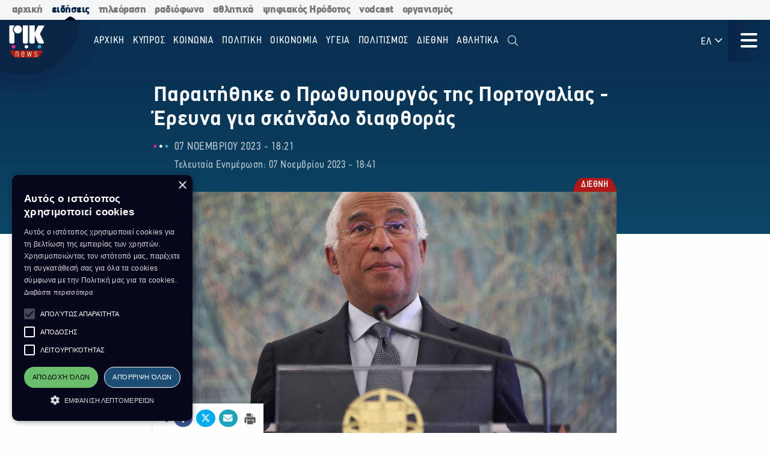

--- FILE ---
content_type: text/html; charset=utf-8
request_url: https://news.rik.cy/article/2023/11/7/paraitetheke-o-prothupourgos-tes-portogalias-ereuna-gia-skandalo-diaphthoras/
body_size: 16009
content:
<!doctype html>

<html class="no-js" lang="en">

<head>
    <meta charset="utf-8" />
    <meta content="IE=edge,chrome=1" http-equiv="X-UA-Compatible" />
    <meta content="width=device-width, initial-scale=1.0" name="viewport">
    
    
    
<!-- Place this data between the <head> tags of your website -->
<meta name="description" content=""/>

<!-- Schema.org markup for Google+ -->
<meta itemprop="name" content="Παραιτήθηκε ο Πρωθυπουργός της Πορτογαλίας - Έρευνα για σκάνδαλο διαφθοράς">
<meta itemprop="description" content="">

    
    <meta itemprop="image" content="https://riknews-live-3b6a59f16159442b91f0247e09-b5029b8.divio-media.org/images/1699375279_portogalos_meta_photo.original.png">

<!-- Twitter Card data -->
<meta name="twitter:card" content="summary_large_image">
<meta name="twitter:title" content="Παραιτήθηκε ο Πρωθυπουργός της Πορτογαλίας - Έρευνα για σκάνδαλο διαφθοράς">
<meta name="twitter:description" content="">
<!-- Twitter summary card with large image must be at least 280x150px -->

    
    <meta name="twitter:image:src" content="https://riknews-live-3b6a59f16159442b91f0247e09-b5029b8.divio-media.org/images/1699375279_portogalos_meta_photo.original.png">

<!-- Open Graph data -->
<meta property="og:title" content="Παραιτήθηκε ο Πρωθυπουργός της Πορτογαλίας - Έρευνα για σκάνδαλο διαφθοράς"/>
<meta property="og:type" content="website"/>

    
    <meta property="og:image" content="https://riknews-live-3b6a59f16159442b91f0247e09-b5029b8.divio-media.org/images/1699375279_portogalos_meta_photo.original.png"/>

<meta property="og:description" content=""/>
<meta property="og:site_name" content="Παραιτήθηκε ο Πρωθυπουργός της Πορτογαλίας - Έρευνα για σκάνδαλο διαφθοράς"/>

    <meta property="og:url" content="https://news.rik.cy/article/2023/11/7/paraitetheke-o-prothupourgos-tes-portogalias-ereuna-gia-skandalo-diaphthoras/"/>
    <link rel="canonical" href="https://news.rik.cy/article/2023/11/7/paraitetheke-o-prothupourgos-tes-portogalias-ereuna-gia-skandalo-diaphthoras/"/>
    <!-- Structured Data -->
    

    
    <link rel="apple-touch-icon" sizes="180x180" href="/static/img/favicons/apple-touch-icon.png">
<link rel="icon" type="image/png" sizes="32x32" href="/static/img/favicons/favicon-32x32.png">
<link rel="icon" type="image/png" sizes="16x16" href="/static/img/favicons/favicon-16x16.png">
<link rel="manifest" href="/static/img/favicons/site.webmanifest">
<link rel="mask-icon" href="/static/img/favicons/safari-pinned-tab.svg" color="#5bbad5">
<link rel="shortcut icon" href="/static/img/favicons/favicon.ico">
<meta name="msapplication-TileColor" content="#da532c">
<meta name="msapplication-TileImage" content="/static/img/favicons/mstile-144x144.png">
<meta name="msapplication-config" content="/static/img/favicons/browserconfig.xml">
<meta name="theme-color" content="#ffffff">

    <style>
        @font-face {
            font-family: DinCondensed;
            src: url("/static/fonts/pf-din-condensed_regular.otf") format("opentype");
            font-weight: 500;
        }

        @font-face {
            font-family: DinCondensed;
            src: url("/static/fonts/pf-din-condensed_medium.otf") format("opentype");
            font-weight: 600;
        }

        @font-face {
            font-family: DinCondensed;
            src: url("/static/fonts/pf-din-condensed_bold.otf") format("opentype");
            font-weight: 700;
        }

        @font-face {
            font-family: DinGreek;
            src: url("/static/fonts/din-greek_regular.ttf") format("truetype");
            font-weight: 500;
        }

        @font-face {
            font-family: DinGreek;
            src: url("/static/fonts/din-greek_bold.ttf") format("truetype");
            font-weight: 600;
        }

        @font-face {
            font-family: DinGreek;
            src: url("/static/fonts/din-greek_black.ttf") format("truetype");
            font-weight: 700;
        }

        @media only screeen and (min-width:40.625rem) {
            .top-bar_logo {
                max-width: 150px;
                height: 70px;
                padding: 5px 15px;
            }
        }

      
      .top-bar{
        height:70px;
      }

        .main-menu .menu li a,
        .main-menu .button {

            font-family: DinCondensed, Roboto, sans-serif;
        }


        #extensive-menu .live-now h4,
        #extensive-menu .menu-header h2,
        #extensive-menu .menu-language-selectors,
        .links-ff,
        .page-header.category-page .grid-container .subcategories a,
        .section-header,
        .single-article p.single-article__date,
        article.horizontal a .footer-content .article-title,
        article.vertical .footer-content .article-title {
            font-family: DinCondensed, Roboto, sans-serif !important;
        }

        h1,
        .h1,
        h2,
        .h2,
        h3,
        .h3,
        h4,
        .h4,
        .featured-category h2,
        h5,
        article.vertical .article-title,
        .article-category-grid article .article-title,
        .popular-articles article .article-title,
        .more-articles article .article-title,
        .h5,
        h6,
        article.horizontal a .article-title,
        .featured-category article a .article-title,
        .h6,
        .latest-news .article-container article {
            font-family: DinGreek, DinCondensed, Roboto, sans-serif;
            font-style: normal;
            font-weight: 700;
            color: inherit;
            text-rendering: optimizeLegibility;
        }

        body {
            font-family: DinGreek, sans-serif;
        }

        @media only screeen and (min-width:40.625rem) {
            .top-bar_logo {
                max-width: 150px;
                height: 70px;
                padding: 5px 15px;
            }
        }


        .article-category {
            white-space: nowrap;
        }

        .image__container {
            aspect-ratio: 16/9;
        }

        .main-news-list article {
            display: flex;
            gap: 20px;
            margin-bottom: 10px;
            position: relative;
            transition: all 0.2s ease-in-out;
        }

        .top-bar .top-bar-left {
            flex: 0 0 auto;
            width: auto;
            margin-right: 60px;
            position: relative;
        }

        .top-bar .dropdown.menu>li>a {
            padding: 0.7rem 0.4rem;
        }
    </style>
    <link href="/static/css/app.css?v=2" rel="stylesheet">
    <script src="https://cdn.jsdelivr.net/npm/lazyload@2.0.0-rc.2/lazyload.js"></script>
    


    <title>
        Παραιτήθηκε ο Πρωθυπουργός της Πορτογαλίας - Έρευνα για σκάνδαλο διαφθοράς
    </title>
    
    <!-- Cookie Script -->
    <script type="text/javascript" charset="UTF-8" src="//cdn.cookie-script.com/s/c8516b402276b8d659e565441f413d16.js"></script>
    
    <!-- Global site tag (gtag.js) - Google Analytics -->
    <script async src="https://www.googletagmanager.com/gtag/js?id=G-5EZGVKV1RK"></script>
    <script>
        window.dataLayer = window.dataLayer || [];
        function gtag() { dataLayer.push(arguments); }
        gtag('js', new Date());

        gtag('config', 'G-5EZGVKV1RK');
    </script>
    <script src="https://cdn.onesignal.com/sdks/OneSignalSDK.js" async=""></script>
    <script>
        window.OneSignal = window.OneSignal || [];
        OneSignal.push(function () {
            OneSignal.init({
                appId: "8aabeec5-f1fa-4d2b-b7ff-beffb02ab993",
                notifyButton: {
                    enable: true,
                },
                subdomainName: "rik-news",
            });
        });
    </script>

</head>





<body>

    <div class="not-printable main-nav  ">
        <div class="cybc-strip ">
    <div class="grid-container">
        
        <a href="https://rik.cy/" class=" index">αρχική</a>
        <a href="https://news.rik.cy" class="is-active news">ειδήσεις</a>
        <a href="https://tv.rik.cy/" class="tv">τηλεόραση</a>
        <a href="https://radio.rik.cy/"  class="radio">ραδιόφωνο</a>
        <a href="https://sports.rik.cy" class="news">αθλητικά</a>
        <a href="https://digital-herodotus.eu" class="dh">ψηφιακός Ηρόδοτος</a>
        <a href="https://rik.cy/vodcast/" class="dh">vodcast</a>
        <a href="https://corporate.rik.cy/"  class="corporate">οργανισμός</a>
    </div>
</div>
        <div class="top-bar">
            <div class="top-bar-left">
                <a href="/">
                    <img class="top-bar_logo" src="/static/img/logos/logo.svg" alt="">
                </a>
            </div>

            <ul class="vertical medium-horizontal menu overlay-menu main-menu" data-responsive-menu="accordion large-dropdown">
                
                

                <li>
                    <a href="/" lang="el">Αρχική</a>
                </li>
                
                
                
                <li  lang="el">
                    <a href="/categories/kypros/">
                        ΚΥΠΡΟΣ
                    </a>
                </li>
                
                <li  lang="el">
                    <a href="/categories/koinonia/">
                        ΚΟΙΝΩΝΙΑ
                    </a>
                </li>
                
                <li  lang="el">
                    <a href="/categories/politiki/">
                        ΠΟΛΙΤΙΚΗ
                    </a>
                </li>
                
                <li  lang="el">
                    <a href="/categories/oikonomia/">
                        ΟΙΚΟΝΟΜΙΑ
                    </a>
                </li>
                
                <li  lang="el">
                    <a href="/categories/ygia/">
                        ΥΓΕΙΑ
                    </a>
                </li>
                
                <li  lang="el">
                    <a href="/categories/%CF%80%CE%BF%CE%BB%CE%B9%CF%84%CE%B9%CF%83%CE%BC%CE%BF%CF%82/">
                        ΠΟΛΙΤΙΣΜΟΣ
                    </a>
                </li>
                
                <li  lang="el">
                    <a href="/categories/diethni/">
                        ΔΙΕΘΝΗ
                    </a>
                </li>
                
                <li  lang="el">
                    <a href="/%CE%B1%CE%B8%CE%BB%CE%B7%CF%84%CE%B9%CE%BA%CE%AC/">
                        Αθλητικά
                    </a>
                </li>
                
                <li class="search" id="search-toggle" data-toggler=".hide" data-toggle="search-toggle">
                    <a data-toggle="search-dropdown">
                        <i class="fal fa-search"></i>
                    </a>
                </li>
            </ul>
            
            <ul class="dropdown menu lang" data-toggle="language-dropdown">

                <li>
                    
                    <a>ΕΛ <i class="far fa-angle-down"></i></a>
                    
                </li>

            </ul>
            <div class="search-toggle-small hide-for-large">
                <span class="search" id="search-toggle-small" data-toggler=".hide" data-toggle="search-toggle">
                    <a data-toggle="search-dropdown">
                        <i class="fal fa-search"></i>
                    </a>
                </span>
            </div>
            <div class="title-bar" data-toggle="extensive-menu menu-overlay" id="toggle">
                <!--data-responsive-toggle="main-menu" data-hide-for="medium" -->
                <button class="button-container">
                    <span class="top"></span>
                    <span class="middle"></span>
                    <span class="bottom"></span>
                </button>
            </div>
            <!-- <div class="menu-container overlay main-menu" id="overlay"></div> -->
        </div>
        <!-- data-toggler data-animate="slide-in-down slide-out-up" style="display:none;"> -->
    </div>

    <div id="extensive-menu" data-toggler data-animate="slide-in-down slide-out-up" style="display:none;">

        <div class="menu-categories">
            <div class="menu-header">
                <div class="menu-header-wrapper">
                    <h2 lang="el">
                        Ειδήσεις

                    </h2>
                    <div class="menu-language-selectors">
                        <a href="https://riknews.com.cy/" lang="el"  class="is-active" >Ελληνικα</a>

                        <a href="https://tr.riknews.com.cy/"  >TÜRKCE</a>
                        

                    </div>
                </div>
            </div>
            <div class="menu-categories-container">


                <div class="top-bar  hide-for-medium">
                    <div class="top-bar-left">
                        <a href="/">
                            <img class="top-bar_logo" src="/static/img/logos/logo.svg" alt="">
                        </a>
                    </div>

                    <div class="title-bar" data-toggle="extensive-menu menu-overlay" id="toggle-1">
                        <!--data-responsive-toggle="main-menu" data-hide-for="medium" -->
                        <button class="button-container">
                            <span class="sr-only">Μενού</span>
                            <span class="top"></span>
                            <span class="middle"></span>
                            <span class="bottom"></span>
                        </button>
                    </div>

                </div>

                <ul class="dropdown menu lang hide-for-medium" data-dropdown-menu>
                    <li>
                        
                        <a>ΕΛ <i class="far fa-angle-down"></i></a>
                        
                        <ul class="menu vertical nested">
                            
                            
                            <li>
                                <a href="https://tr.riknews.com.cy/" lang="el">TR</a>
                            </li>
                            

                            
                        </ul>
                    </li>
                </ul>
                <ul class="menu vertical accordion-menu" data-accordion-menu>


                    
                    
                    
                    
                    <li  lang="el">
                        <a href="/categories/kypros/">
                            ΚΥΠΡΟΣ
                        </a>
                    </li>
                    

                    
                    
                    
                    <li  lang="el">
                        <a href="/categories/koinonia/">
                            ΚΟΙΝΩΝΙΑ
                        </a>
                    </li>
                    

                    
                    
                    
                    <li  lang="el">
                        <a href="/categories/politiki/">
                            ΠΟΛΙΤΙΚΗ
                        </a>
                    </li>
                    

                    
                    
                    
                    <li  lang="el">
                        <a href="/categories/oikonomia/">
                            ΟΙΚΟΝΟΜΙΑ
                        </a>
                    </li>
                    

                    
                    
                    
                    <li  lang="el">
                        <a href="/categories/ygia/">
                            ΥΓΕΙΑ
                        </a>
                    </li>
                    

                    
                    
                    
                    <li  lang="el">
                        <a href="/categories/%CF%80%CE%BF%CE%BB%CE%B9%CF%84%CE%B9%CF%83%CE%BC%CE%BF%CF%82/">
                            ΠΟΛΙΤΙΣΜΟΣ
                        </a>
                    </li>
                    

                    
                    
                    
                    <li>
                        <a href="/categories/diethni/"> ΔΙΕΘΝΗ <i class="far fa-angle-down"></i></a>
                        <ul class="menu vertical nested">
                            
                            
                            <li><a href="/categories/diethni/europi/">ΕΥΡΩΠΗ</a></li>
                            
                            
                            
                            <li><a href="/categories/diethni/ellada/">ΕΛΛΑΔΑ</a></li>
                            
                            
                            
                            <li><a href="/categories/diethni/kosmos/">ΚΟΣΜΟΣ</a></li>
                            
                            


                        </ul>
                    </li>
                    

                    
                    
                    
                    <li  lang="el">
                        <a href="/%CE%B1%CE%B8%CE%BB%CE%B7%CF%84%CE%B9%CE%BA%CE%AC/">
                            Αθλητικά
                        </a>
                    </li>
                    

                    

                </ul>


            </div>
            <div class="menu-footer">
                <div>
                    <a href="https://www.facebook.com/rik.cybc/" target="_blank"><i class="fab fa-facebook-f"></i> <span class="sr-only">Facebook</span></a>
                    <a href="https://twitter.com/cybc_com_cy" target="_blank"><i class="fab fa-x-twitter"></i><span class="sr-only">Twitter</span></a>
                    <a href="https://www.instagram.com/rik_cybc/" target="_blank"><i class="fab fa-instagram"></i><span class="sr-only">Instagram</span></a>
                    <a href="https://www.youtube.com/@CyprusBroadcastingCorporation" target="_blank"><i class="fab fa-youtube"></i><span class="sr-only">Youtube</span></a>
                    
                </div>
                <div>
                   

                    <a href="
https://play.google.com/store/apps/details?id=com.cocoon.rik_news_app" target="_blank"><img src="/static/img/google-play.svg" alt="Εφαρμογή στο Google Play Store"></a>

                    <a href="https://apps.apple.com/us/app/pik/id6466599072" target="_blank"> <img src="/static/img/app-store.svg" alt="Εφαρμογή στο App Store"></a>

                  
                </div>


                <a class="hide-for-medium  mobile-slider-next">
                    Ραδιοφωνικό Ίδρυμα Κύπρου <i class="far fa-angle-right"></i>
                </a>


            </div>
        </div>

        <div class="live-now ">
            <div class="live-now-container">
                <a class="hide-for-medium  mobile-slider-prev" lang="el">
                    <i class="fal fa-angle-left"></i> Ειδήσεις
                </a>
                <div class="rik-links large-padding-b">
                    <h4 lang="el">Ραδιοτηλεόραση</h4>

                    <a href="https://tv.rik.cy/live-tv/rik-1/" target="_blank">
                        <i class="fal fa-tv-retro"></i>
                        ΡΙΚ 1
                    </a>
                    <a href="https://tv.rik.cy/live-tv/rik-2/" target="_blank">
                        <i class="fal fa-tv-retro"></i>
                        ΡΙΚ 2
                    </a>
                    <a href="https://tv.rik.cy/live-tv/rik-hd/" target="_blank">
                        <i class="fal fa-tv-retro"></i>
                        ΡΙΚ HD
                    </a>
                    <a href="https://tv.rik.cy/live-tv/rik-sat/" target="_blank">
                        <i class="fal fa-tv-retro"></i>
                        ΡΙΚ SAT
                    </a>
                    <a href="https://radio.rik.cy/live-radio/rik-1/" target="_blank">
                        <i class="fal fa-radio-alt"></i>
                        ΠΡΩΤΟ ΠΡΟΓΡΑΜΜΑ ΡΙΚ
                    </a>
                    <a href="https://radio.rik.cy/live-radio/rik-2/" target="_blank">
                        <i class="fal fa-radio-alt"></i>
                        ΔΕΥΤΕΡΟ ΠΡΟΓΡΑΜΜΑ ΡΙΚ
                    </a>
                    <a href="https://radio.rik.cy/live-radio/rik-3/" target="_blank">
                        <i class="fal fa-radio-alt"></i>
                        ΤΡΙΤΟ ΠΡΟΓΡΑΜΜΑ ΡΙΚ
                    </a>
                    <a href=https://radio.rik.cy/live-radio/rik-4/" target="_blank">
                        <i class="fal fa-radio-alt"></i>
                        ΤΕΤΑΡΤΟ ΠΡΟΓΡΑΜΜΑ ΡΙΚ (CLASSIC)
                    </a>
                    <h4 lang="el">Αρχείο ΡΙΚ</h4>
                    <a href="https://www.digital-herodotus.eu/" target="_blank">
                        <i class="fal fa-archive"></i>
                        ψηφιακος ηροδοτος
                    </a>
                </div>
            </div>
        </div>


    </div>
    <div id="menu-overlay" data-animate="slide-in-down slide-out-up" data-toggler style="display:none;"></div>
    <div class="dropdown-pane" id="search-dropdown" data-dropdown data-auto-focus="true">
        <form action="/search/" method="get">
            <input type="text" name="query"  maxlength="100" required="" placeholder="Αναζήτηση">
            <button type="submit"><i class="far fa-search"></i></button>
        </form>
        <button class="close-button" data-close data-toggle="search-toggle">
            <i class="far fa-times"></i>
        </button>
    </div>

    <div class="language-dropdown dropdown-pane is-dropdown-submenu" id="language-dropdown" data-dropdown data-auto-focus="true" data-hover="true" data-hover-pane="true">
        <ul class="menu vertical">
            

            

            <li>
                <a href="https://tr.riknews.com.cy/" lang="el">TR</a>
            </li>
            

            
        </ul>
    </div>

    
<script>
    var mediaUrl = https://riknews-live-3b6a59f16159442b91f0247e09-b5029b8.divio-media.org/;
</script>

<article class="printable single-article   large ">
    <style> 
        @media print {
            body * {
                position: relative;
                /* font-size: 90%; */
            }

            .print-only {
                display: initial;
            }

            .not-printable,
            .footer,
            .end-of-page-content {
                visibility: none;
                display: none;
            }



            img {
                max-height: 30vh;
                width: auto;
            }

            .main-nav+#extensive-menu+#menu-overlay+#search-dropdown+#language-dropdown+*,
            .main-nav+#extensive-menu+#menu-overlay+#search-dropdown+#language-dropdown+section,
            .main-nav+#extensive-menu+#menu-overlay+#search-dropdown+#language-dropdown+article,
            .main-nav+#extensive-menu+#menu-overlay+#search-dropdown+#language-dropdown {
                margin-top: -40px;
            }

            .single-article__title {
                font-size: 25px;
            }


            .single-article .single-article__lead p,
            .single-article .single-article__lead p span {
                font-size: 20px !important;
            }

            .single-article__lead p:last-of-type {
                margin-bottom: 90px;
            }


            .single-article__content .single-article p,
            .single-article__content .single-article span,
            .single-article__content .single-article ul,
            .single-article__content .single-article ol {
                font-size: .85rem !important;
            }

            .single-article p.single-article__date {
                font-size: 1rem !important;
            }

            .single-article .article-category {
                right: unset;
                left: 0;
            }

            .single-article__content .sticky-container {
                margin-bottom: -50px;
            }

            .single-article__media-container {
                margin-bottom: 20px;
            }

            .single-article__author {
                font-size: 15px !important;
                margin-top: 0;
            }

            iframe {
                max-height: 200px;
                max-width: 700px;
            }
        }
    </style>
    <div class="single-article__header">
        <div class="article-container large">

            <img src="/static/img/logos/logo-dark.svg" alt="" class="print-only" style="width:60px; margin-bottom:20px;">

            <h1 class="single-article__title">Παραιτήθηκε ο Πρωθυπουργός της Πορτογαλίας - Έρευνα για σκάνδαλο διαφθοράς</h1>

            <div class="single-article__date-container">

                <p class="single-article__date" lang="el">
                    
                    
                    07 Νοεμβρίου 2023  -  18:21
                    

                </p>
                
                <p class=" single-article__last-updated" lang="el">
                    
                    Τελευταία Ενημέρωση: 07 Νοεμβρίου 2023  -  18:41
                    

                </p>
                
            </div>
        </div>
    </div>


    <div id="article-content" class="single-article__content article-container   large " data-sticky-container>
        <div class="single-article__media-container    ">

            

            
            <a class="article-category" lang="el" href="/categories/diethni/   ">
                <span class="sr-only">Κατηγορία:</span> ΔΙΕΘΝΗ
            </a>
            
            


            
            <div class="single-article-img ">
                
                
                <img src="https://riknews-live-3b6a59f16159442b91f0247e09-b5029b8.divio-media.org/images/portogalos.2e16d0ba.fill-1600x900.jpg" alt="">

                
                
            </div>
        </div>

        <div class="single-article__content  article-container large ">

            

            
            
            

            <div class="article-container small">
                


                <div class="single-article__lead">

                    <p><div class="rich-text"></div></p>
                </div>



                <div class="not-printable" data-sticky data-sticky-on="small" data-margin-bottom="0" data-stick-to="bottom" data-top-anchor="article-content:top" data-btm-anchor="article-content:bottom">
                    <div class="single-article__share-options sticky">
                        <i class="fas fa-share-alt"></i>


                        <a href="https://www.facebook.com/sharer/sharer.php?u=https://news.rik.cy/article/2023/11/7/paraitetheke-o-prothupourgos-tes-portogalias-ereuna-gia-skandalo-diaphthoras/" target="_blank" class="facebook">
                            <i class="fab fa-fw fa-facebook-f"></i>
                            <span class="sr-only">Κοινοποίηση στο Facebook</span>
                        </a>
                        <a href="https://twitter.com/intent/tweet?url=https://news.rik.cy/article/2023/11/7/paraitetheke-o-prothupourgos-tes-portogalias-ereuna-gia-skandalo-diaphthoras/&text=Παραιτήθηκε ο Πρωθυπουργός της Πορτογαλίας - Έρευνα για σκάνδαλο διαφθοράς" target="_blank" class="twitter">
                            <i class="fab fa-fw fa-x-twitter"></i>
                            <span class="sr-only">Κοινοποίηση Twitter</span>
                        </a>
                        <a href="/cdn-cgi/l/email-protection#[base64]" class="email" target="_blank">
                            <i class="fas fa-fw fa-envelope"></i>
                            <span class="sr-only">Αποστολή με Email</span>
                        </a>
                        <a href="" onclick="window.print();return false;" class="print"><img src="/static/img/icons/print-icon.svg " alt="" target="_blank">
                            <span class="sr-only">Εκτύπωση</span>
                        </a>
                    </div>
                </div>


                <div class="block-paragraph"><div class="rich-text"><p>Ο πρόεδρος της Πορτογαλίας, Μαρσέλο Ρεμπέλο ντε Σόουζα, ανακοίνωσε το απόγευμα ότι έκανε δεκτή την παραίτηση του Σοσιαλιστή Πρωθυπουργού, Αντόνιο Κόστα, ο οποίος βρέθηκε στη δίνη σκανδάλου διαφθοράς.</p><p>Εξαιτίας των εξελίξεων ο Πρόεδρος ντε Σόοουζα συγκάλεσε για αύριο συνεδρίαση των κοινοβουλευτικών κομμάτων, ενόψει της προκήρυξης πρόωρων εκλογών, ενώ την Πέμπτη θα συνέλθει για τον ίδιο λόγο το Κρατικό Συμβούλιο.</p><p>Προκειμένου να διαλύσει το Κοινοβούλιο και να προκηρύξει εκλογές ο Πρόεδρος οφείλει προηγουμένως, με βάση το Σύνταγμα, να ακούσει την άποψη των εκπροσώπων των κομμάτων και στη συνέχεια να συγκαλέσει το Κρατικό Συμβούλιο, στο οποίο μετέχουν υψηλόβαθμοι πολιτικοί αξιωματούχοι, πρώην πρόεδροι και άλλες προσωπικότητες, διορισμένες από τον ίδιο.</p><p>Το σκάνδαλο το οποίο ανάγκασε τον Κόστα στην παραίτηση αφορά, σύμφωνα με τις εισαγγελικές αρχές, υποψίες για κατάχρηση δημοσίου χρήματος, διαφθορά και αθέμιτη επιρροή, στο πλαίσιο της έγκρισης συμβάσεων για την εξόρυξη λιθίου και την παραγωγή υδρογόνου.</p><p></p><p><b><i>Πηγή: Ραδιόφωνο ΡΙΚ/ΑΠΕ</i></b></p><p><b><i>ΕΥΑ/ΑΚΩ</i></b></p></div></div>
                
                

                
                <p class="single-article article-update" lang="el">
                    
                    <strong>Τελευταία Ενημέρωση:</strong> 07 Νοεμβρίου 2023  -  18:41
                    

                </p>
                


                

                <p class="print-only">
                    https://news.rik.cy/article/2023/11/7/paraitetheke-o-prothupourgos-tes-portogalias-ereuna-gia-skandalo-diaphthoras/
                </p>


            </div>

        </div>

    </div>


</article>




<section class="grid-container more-articles not-printable">
    <div class="popular-title__container">

        <h2 class="h3" lang="el">Περισσότερα
        </h2>
    </div>
    <div class="grid-x grid-margin-x grid-margin-y large-up-4 medium-up-3 small-up-2 ">

    

        
        <article class="cell vertical-article">

            

            
            <a class="article-category" lang="el" href="/categories/diethni/">
                <span class="sr-only">Κατηγορία:</span>
                ΔΙΕΘΝΗ
            </a>
            

            


            <a href="/article/2026/1/22/ektakte-sunodos-koruphes-ton-27-me-epikentro-ten-groilandia/">
                <div class="article-img">
                    
                    
                    <img src="https://riknews-live-3b6a59f16159442b91f0247e09-b5029b8.divio-media.org/images/AFP__20260122__93PL6FU__v1__MidRes.2e16d0ba.fill-400x225.jpg">
                    

                </div>
                <div class="article-text">
                    <h4 class="article-title">
                        Έκτακτη Σύνοδος Κορυφής των 27 με επίκεντρο την Γροιλανδία
                    </h4>
                    <p class="article-date">
                        22 Ιανουαρίου -  05:35 
                    </p>
                </div>
            </a>
        </article>
        
        <article class="cell vertical-article">

            

            
            <a class="article-category" lang="el" href="/categories/diethni/">
                <span class="sr-only">Κατηγορία:</span>
                ΔΙΕΘΝΗ
            </a>
            

            


            <a href="/article/2026/1/21/pagonei-prosorina-e-sumphonia-europes-mercosur-gia-tous-agrotes/">
                <div class="article-img">
                    
                    
                    <img src="https://riknews-live-3b6a59f16159442b91f0247e09-b5029b8.divio-media.org/images/AFP__20260120__93CU2F6__v1__MidRes.2e16d0ba.fill-400x225.jpg">
                    

                </div>
                <div class="article-text">
                    <h4 class="article-title">
                        &quot;Παγώνει&quot; (προσωρινά) η συμφωνία Ευρώπης -Mercosur για τους αγρότες
                    </h4>
                    <p class="article-date">
                        21 Ιανουαρίου -  14:49 
                    </p>
                </div>
            </a>
        </article>
        
        <article class="cell vertical-article">

            

            
            <a class="article-category" lang="el" href="/categories/diethni/">
                <span class="sr-only">Κατηγορία:</span>
                ΔΙΕΘΝΗ
            </a>
            

            


            <a href="/article/2026/1/21/ee-oi-entaseis-me-tis-epa-gia-ten-groilandia-tha-entharrunan-tous-antipalous/">
                <div class="article-img">
                    
                    
                    <img src="https://riknews-live-3b6a59f16159442b91f0247e09-b5029b8.divio-media.org/images/AFP__20260121__93GB6YH__v3__MidRes.2e16d0ba.fill-400x225.jpg">
                    

                </div>
                <div class="article-text">
                    <h4 class="article-title">
                        EE: Οι εντάσεις με τις ΗΠΑ για την Γροιλανδία θα ενθάρρυναν τους αντιπάλους
                    </h4>
                    <p class="article-date">
                        21 Ιανουαρίου -  12:15 
                    </p>
                </div>
            </a>
        </article>
        
        <article class="cell vertical-article">

            

            
            <a class="article-category" lang="el" href="/categories/diethni/">
                <span class="sr-only">Κατηγορία:</span>
                ΔΙΕΘΝΗ
            </a>
            

            


            <a href="/article/2026/1/20/tragiko-akoma-anasuroun-sorous-apo-ta-ektrokhiasmena-bagonia-stous-42-oi-nekroi-sten-ispania/">
                <div class="article-img">
                    
                    
                    <img src="https://riknews-live-3b6a59f16159442b91f0247e09-b5029b8.divio-media.org/images/SpainRailwayAccidentTransport-Phot.2e16d0ba.fill-400x225.jpg">
                    

                </div>
                <div class="article-text">
                    <h4 class="article-title">
                        Τραγικό: Ακόμα ανασύρουν σορούς από τα εκτροχιασμένα βαγόνια - Στους 42 οι νεκροί στην Ισπανία
                    </h4>
                    <p class="article-date">
                        20 Ιανουαρίου -  21:20 
                    </p>
                </div>
            </a>
        </article>
        
        <article class="cell vertical-article">

            

            
            <a class="article-category" lang="el" href="/categories/diethni/">
                <span class="sr-only">Κατηγορία:</span>
                ΔΙΕΘΝΗ
            </a>
            

            


            <a href="/article/2026/1/20/groilandia-proetoimazetai-gia-pan-endekhomeno-meta-tis-apeiles-tramp/">
                <div class="article-img">
                    
                    
                    <img src="https://riknews-live-3b6a59f16159442b91f0247e09-b5029b8.divio-media.org/images/GREENLAND_FLAG-Photo_by_JONATHAN_N.2e16d0ba.fill-400x225.jpg">
                    

                </div>
                <div class="article-text">
                    <h4 class="article-title">
                        Γροιλανδία: Προετοιμάζεται για παν ενδεχόμενο μετά τις απειλές Τραμπ
                    </h4>
                    <p class="article-date">
                        20 Ιανουαρίου -  21:09 
                    </p>
                </div>
            </a>
        </article>
        
        <article class="cell vertical-article">

            

            
            <a class="article-category" lang="el" href="/categories/diethni/">
                <span class="sr-only">Κατηγορία:</span>
                ΔΙΕΘΝΗ
            </a>
            

            


            <a href="/article/2026/1/20/anastole-egkrises-tes-emporikes-sumphonias-ee-epa-apophasise-e-euroboule/">
                <div class="article-img">
                    
                    
                    <img src="https://riknews-live-3b6a59f16159442b91f0247e09-b5029b8.divio-media.org/images/EU_PARLIAMENT_STRASBOURG-12.2025-P.2e16d0ba.fill-400x225.jpg">
                    

                </div>
                <div class="article-text">
                    <h4 class="article-title">
                        Αναστολή έγκρισης της εμπορικής συμφωνίας ΕΕ - ΗΠΑ αποφάσισε η Ευρωβουλή
                    </h4>
                    <p class="article-date">
                        20 Ιανουαρίου -  20:17 
                    </p>
                </div>
            </a>
        </article>
        
        <article class="cell vertical-article">

            

            
            <a class="article-category" lang="el" href="/categories/diethni/">
                <span class="sr-only">Κατηγορία:</span>
                ΔΙΕΘΝΗ
            </a>
            

            


            <a href="/article/2026/1/20/proedros-komision-ametakinete-kai-eniaia-e-europaike-apantese-stous-dasmous-tramp/">
                <div class="article-img">
                    
                    
                    <img src="https://riknews-live-3b6a59f16159442b91f0247e09-b5029b8.divio-media.org/images/URSULA_EU_DAVOS-20.01.2026-Photo_b.2e16d0ba.fill-400x225.jpg">
                    

                </div>
                <div class="article-text">
                    <h4 class="article-title">
                        Πρόεδρος Κομισιόν: Αμετακίνητη και ενιαία η ευρωπαϊκή απάντηση στους δασμούς Τραμπ
                    </h4>
                    <p class="article-date">
                        20 Ιανουαρίου -  17:34 
                    </p>
                </div>
            </a>
        </article>
        
        <article class="cell vertical-article">

            

            
            <a class="article-category" lang="el" href="/categories/diethni/">
                <span class="sr-only">Κατηγορία:</span>
                ΔΙΕΘΝΗ
            </a>
            

            


            <a href="/article/2026/1/20/ekatontades-trakter-exo-apo-to-eurokoinoboulio/">
                <div class="article-img">
                    
                    
                    <img src="https://riknews-live-3b6a59f16159442b91f0247e09-b5029b8.divio-media.org/images/Strasbourgo_324234_DPhoto_by_NICOL.2e16d0ba.fill-400x225.jpg">
                    

                </div>
                <div class="article-text">
                    <h4 class="article-title">
                        Εκατοντάδες τρακτέρ έξω από το ευρωκοινοβούλιο
                    </h4>
                    <p class="article-date">
                        20 Ιανουαρίου -  15:44 
                    </p>
                </div>
            </a>
        </article>
        

    </div>
    </div>
</section>




<section class="grid-container end-of-page-content large-padding-t">

    <div class="grid-x grid-margin-x">
        <div class="cell large-8 featured-categories-wrapper">
            <section class="featured-categories grid-x grid-margin-x medium-up-2  ">
                
                
                <section class="featured-category cell ">
                    <div class="featured-category__name">
                        <h2 class="" lang="el"><a href="/categories/koinonia/">ΚΟΙΝΩΝΙΑ</a></h2>
                    </div>
                    
                    
                    <article>
                         <a href="/article/2026/1/22/protupo-e-kupros-ston-epanapatrismo-metanaston-leei-europaios-epitropos/">
                        <div class="article-img">
                            
                            
                                <img class="lazyload" data-src="/images/35uPwGoJih4Jl9PYjf1rgWyUclo=/409405/fill-400x225/sund.jpg" alt="">
                            



                        </div>

                        <div class="article-text">
                            <h4 class="article-title">Πρότυπο η Κύπρος στον επαναπατρισμό μεταναστών, λέει Ευρωπαίος Επίτροπος</h4>
                            <p class="article-date">
                                
                                 22 Ιανουαρίου -  21:29
                                
                            </p>

                           
                        </div>
                        </a>
                    </article>
                    
                    <article>
                         <a href="/article/2026/1/22/lemesos-se-neo-dustukhema-skototheke-o-giorgos-mikhael/">
                        <div class="article-img">
                            
                            
                                <img class="lazyload" data-src="/images/7U4olbUjXfKS2zE4h0tXZEgNOo8=/409397/fill-400x225/thanatephooooooo.jpg" alt="">
                            



                        </div>

                        <div class="article-text">
                            <h4 class="article-title">Λεμεσός: Σε νέο δυστύχημα σκοτώθηκε ο Γιώργος Μιχαήλ</h4>
                            <p class="article-date">
                                
                                 22 Ιανουαρίου -  20:25
                                
                            </p>

                           
                        </div>
                        </a>
                    </article>
                    
                    <article>
                         <a href="/article/2026/1/22/larnaka-kheiropedes-se-10-atoma-gia-ta-epeisodia-tou-sabbatou/">
                        <div class="article-img">
                            
                            
                                <img class="lazyload" data-src="/images/zi0UMj1VHSrtTNPtkEsVIlaW-BA=/217771/fill-400x225/astunomike_dieuthunse_Larnakas.jpg" alt="">
                            



                        </div>

                        <div class="article-text">
                            <h4 class="article-title">Λάρνακα: Χειροπέδες σε 10 άτομα για τα επεισόδια του Σαββάτου</h4>
                            <p class="article-date">
                                
                                 22 Ιανουαρίου -  18:52
                                
                            </p>

                           
                        </div>
                        </a>
                    </article>
                    
                </section>
                
                <section class="featured-category cell ">
                    <div class="featured-category__name">
                        <h2 class="" lang="el"><a href="/categories/politiki/">ΠΟΛΙΤΙΚΗ</a></h2>
                    </div>
                    
                    
                    <article>
                         <a href="/article/2026/1/22/proedros-e-klimakose-den-einai-pros-ophelos-kanenos/">
                        <div class="article-img">
                            
                            
                                <img class="lazyload" data-src="/images/Y2RanjiYWdouZ5sKQxvtAdaurx0=/409417/fill-400x225/AFP__20260122__93PH2TF__v1__MidRes__BelgiumEuCouncilSummit.jpg" alt="">
                            



                        </div>

                        <div class="article-text">
                            <h4 class="article-title">Πρόεδρος: «Η κλιμάκωση δεν είναι προς όφελος κανενός»</h4>
                            <p class="article-date">
                                
                                 22 Ιανουαρίου -  21:52
                                
                            </p>

                           
                        </div>
                        </a>
                    </article>
                    
                    <article>
                         <a href="/article/2026/1/22/treis-upourgoi-kai-enas-uphupourgos-pane-emirata-gia-leipsudria-kai-energeia/">
                        <div class="article-img">
                            
                            
                                <img class="lazyload" data-src="/images/6luikvhhX-r7jzIbOYZ9q6t8djY=/402788/fill-400x225/Kompos_234234234_Photo_by_Drew_ANGERER__AFP.jpg" alt="">
                            



                        </div>

                        <div class="article-text">
                            <h4 class="article-title">Τρεις υπουργοί και ένας υφυπουργός πάνε Εμιράτα για λειψυδρία και ενέργεια</h4>
                            <p class="article-date">
                                
                                 22 Ιανουαρίου -  21:36
                                
                            </p>

                           
                        </div>
                        </a>
                    </article>
                    
                    <article>
                         <a href="/article/2026/1/22/giati-den-pege-ntabos-o-proedros-exegeseis-apo-kompo/">
                        <div class="article-img">
                            
                            
                                <img class="lazyload" data-src="/images/JquaLAFGflCE5SObBFg0YEJVK6o=/409376/fill-400x225/AFP__20240318__34LT76E__v1__MidRes__BelgiumEuPoliticsDiplomacy.jpg" alt="">
                            



                        </div>

                        <div class="article-text">
                            <h4 class="article-title">Γιατί δεν πήγε Νταβός ο Πρόεδρος; -Εξηγήσεις από Κόμπο...</h4>
                            <p class="article-date">
                                
                                 22 Ιανουαρίου -  17:19
                                
                            </p>

                           
                        </div>
                        </a>
                    </article>
                    
                </section>
                
                <section class="featured-category cell ">
                    <div class="featured-category__name">
                        <h2 class="" lang="el"><a href="/categories/oikonomia/">ΟΙΚΟΝΟΜΙΑ</a></h2>
                    </div>
                    
                    
                    <article>
                         <a href="/article/2026/1/21/rekor-se-ekdose-neou-10etous-omologou-ikanopoiese-keraunou/">
                        <div class="article-img">
                            
                            
                                <img class="lazyload" data-src="/images/j9MhbStjahH7dIbsSVo2lWrsSTI=/163153/fill-400x225/3109944e145504460a559e37e1fa54b0.jpg" alt="">
                            



                        </div>

                        <div class="article-text">
                            <h4 class="article-title">Ρεκόρ σε έκδοση νέου 10ετούς ομολόγου -Ικανοποίηση Κεραυνού</h4>
                            <p class="article-date">
                                
                                 21 Ιανουαρίου -  17:40
                                
                            </p>

                           
                        </div>
                        </a>
                    </article>
                    
                    <article>
                         <a href="/article/2026/1/21/tmema-phorologias-pause-phorologikon-uperesion-logo-anabathmises-apo-paraskeue-3-mm-mekhri-deutera-9-pm/">
                        <div class="article-img">
                            
                            
                                <img class="lazyload" data-src="/images/6rhOsz6e-OvClkZ9zl5YHcJOxO8=/294372/fill-400x225/1689519921_TAXISnet_1324_meta_photo.png" alt="">
                            



                        </div>

                        <div class="article-text">
                            <h4 class="article-title">Τμήμα Φορολογίας: Παύση φορολογικών υπηρεσιών λόγω αναβάθμισης από Παρασκευή 3 μ.μ. μέχρι Δευτέρα 9 π.μ.</h4>
                            <p class="article-date">
                                
                                 21 Ιανουαρίου -  17:33
                                
                            </p>

                           
                        </div>
                        </a>
                    </article>
                    
                    <article>
                         <a href="/article/2026/1/20/sten-kupro-israeline-antiprosopeia-gia-axiopoiese-tou-koinou-koitasmatos-phusikou-aeriou/">
                        <div class="article-img">
                            
                            
                                <img class="lazyload" data-src="/images/6xbyTHzbdGy279I-GgGBURps3-0=/409168/fill-400x225/ISRAEL_NATURAL_GAS-Photo_by_JACK_GUEZ__AFP.jpg" alt="">
                            



                        </div>

                        <div class="article-text">
                            <h4 class="article-title">Στην Κύπρο ισραηλινή αντιπροσωπεία για αξιοποίηση του κοινού κοιτάσματος φυσικού αερίου</h4>
                            <p class="article-date">
                                
                                 20 Ιανουαρίου -  18:11
                                
                            </p>

                           
                        </div>
                        </a>
                    </article>
                    
                </section>
                
                <section class="featured-category cell ">
                    <div class="featured-category__name">
                        <h2 class="" lang="el"><a href="/categories/ygia/">ΥΓΕΙΑ</a></h2>
                    </div>
                    
                    
                    <article>
                         <a href="/article/2026/1/22/enas-stous-pente-kardiaggeiakous-thanatous-sundeetai-me-periballontikous-paragontes/">
                        <div class="article-img">
                            
                            
                                <img class="lazyload" data-src="/images/u3wcJHfXibO0KM49fqmFfSM1vaw=/91217/fill-400x225/7f0ea68712dc002fd05879bacbc69f4f.jpg" alt="">
                            



                        </div>

                        <div class="article-text">
                            <h4 class="article-title">Ένας στους πέντε καρδιαγγειακούς θανάτους συνδέεται με περιβαλλοντικούς παράγοντες</h4>
                            <p class="article-date">
                                
                                 22 Ιανουαρίου -  16:20
                                
                            </p>

                           
                        </div>
                        </a>
                    </article>
                    
                    <article>
                         <a href="/article/2026/1/22/oi-epa-apokhoroun-episemos-apo-ton-pagkosmio-organismo-ugeias/">
                        <div class="article-img">
                            
                            
                                <img class="lazyload" data-src="/images/2Nu6Lx7QWEEOE6OOKWPNAYcUJCw=/257489/fill-400x225/Pagkosmios_Organismos_Ugeias_Photo_by_Fabrice_COFFRINI_AFP.jpg" alt="">
                            



                        </div>

                        <div class="article-text">
                            <h4 class="article-title">Οι  ΗΠΑ αποχωρούν επισήμως από τον Παγκόσμιο Οργανισμό Υγείας</h4>
                            <p class="article-date">
                                
                                 22 Ιανουαρίου -  12:53
                                
                            </p>

                           
                        </div>
                        </a>
                    </article>
                    
                    <article>
                         <a href="/article/2026/1/20/stous-13-oi-nekroi-apo-gripe-anamesa-tous-kai-54khronos/">
                        <div class="article-img">
                            
                            
                                <img class="lazyload" data-src="/images/SoqyakCvWRCzE2BnQzPNwBUfOFY=/409161/fill-400x225/HOSPITAL_BIOMEDICAL-Photo_by_FABRICE_COFFRINI_-_AFP.jpg" alt="">
                            



                        </div>

                        <div class="article-text">
                            <h4 class="article-title">Στους 13 οι νεκροί από γρίπη, ανάμεσά τους και 54χρονος</h4>
                            <p class="article-date">
                                
                                 20 Ιανουαρίου -  17:43
                                
                            </p>

                           
                        </div>
                        </a>
                    </article>
                    
                </section>
                
                <section class="featured-category cell ">
                    <div class="featured-category__name">
                        <h2 class="" lang="el"><a href="/categories/diethni/">ΔΙΕΘΝΗ</a></h2>
                    </div>
                    
                    
                    <article>
                         <a href="/article/2026/1/22/skhedon-etoima-ta-eggrapha-gia-termatismo-tou-polemou-leei-o-zelenski/">
                        <div class="article-img">
                            
                            
                                <img class="lazyload" data-src="/images/JWH4URG6NBdrXZNj7Ccvs0AABk8=/409423/fill-400x225/AFP__20260122__93NT9NT__v1__MidRes__SwitzerlandUsUkraineRussiaConflictWarP.jpg" alt="">
                            



                        </div>

                        <div class="article-text">
                            <h4 class="article-title">&quot;Σχεδόν έτοιμα&quot; τα έγγραφα για τερματισμό του πολέμου, λέει ο Ζελένσκι</h4>
                            <p class="article-date">
                                
                                 22 Ιανουαρίου -  22:29
                                
                            </p>

                           
                        </div>
                        </a>
                    </article>
                    
                    <article>
                         <a href="/article/2026/1/22/o-tramp-upegrapse-ton-idrutiko-kharte-tou-sumbouliou-eirenes/">
                        <div class="article-img">
                            
                            
                                <img class="lazyload" data-src="/images/RoK60wuzi_3wGSaa8Wtzu4Tc-10=/409395/fill-400x225/AFP__20260122__93M32K8__v2__MidRes__TopshotSwitzerlandUsPoliticsEconomyDip.jpg" alt="">
                            



                        </div>

                        <div class="article-text">
                            <h4 class="article-title">Ο Τραμπ υπέγραψε τον ιδρυτικό χάρτη του «Συμβουλίου Ειρήνης»</h4>
                            <p class="article-date">
                                
                                 22 Ιανουαρίου -  15:58
                                
                            </p>

                           
                        </div>
                        </a>
                    </article>
                    
                    <article>
                         <a href="/article/2026/1/22/sto-trapezi-luse-tupou-bretanikon-baseon-gia-te-groilandia/">
                        <div class="article-img">
                            
                            
                                <img class="lazyload" data-src="/images/WJMTVBybtoxFbZdEpbMOD64iB3M=/310793/fill-400x225/Prothupourgos_Ollandias_Mark_Route_Photo_by_JOHN_THYS__AFP.jpg" alt="">
                            



                        </div>

                        <div class="article-text">
                            <h4 class="article-title">Στο τραπέζι λύση τύπου βρετανικών βάσεων για τη Γροιλανδία</h4>
                            <p class="article-date">
                                
                                 22 Ιανουαρίου -  15:46
                                
                            </p>

                           
                        </div>
                        </a>
                    </article>
                    
                </section>
                
                <section class="featured-category cell ">
                    <div class="featured-category__name">
                        <h2 class="" lang="el"><a href="/categories/athlitika/">ΑΘΛΗΤΙΚΑ</a></h2>
                    </div>
                    
                    
                    <article>
                         <a href="/article/2025/8/30/video-fiba-eurobasket-2025-ellada-kupros-96-69/">
                        <div class="article-img">
                            
                            
                                <img class="lazyload" data-src="/images/0cSyfMmkTpFBFdR8jKqcZRjaDsU=/393175/fill-400x225/KUPROS_ELLAS_MPASKET.jpg" alt="">
                            



                        </div>

                        <div class="article-text">
                            <h4 class="article-title">[VIDEO] FIBA EuroBasket 2025: Ελλάδα - Κύπρος 96-69</h4>
                            <p class="article-date">
                                
                                 30 Αυγούστου -  20:51
                                
                            </p>

                           
                        </div>
                        </a>
                    </article>
                    
                    <article>
                         <a href="/article/2025/8/30/se-exelixe-e-istorike-kalathosphairike-anametrese-kuprou-elladas-ste-lemeso/">
                        <div class="article-img">
                            
                            
                                <img class="lazyload" data-src="/images/ootPPG8ikxo2hHgUYwXO-1L5bBg=/393158/fill-400x225/FIBA_EuroBasket_2025_White_Logo_Vector.svg_.png" alt="">
                            



                        </div>

                        <div class="article-text">
                            <h4 class="article-title">Σε εξέλιξη η ιστορική καλαθοσφαιρική αναμέτρηση Κύπρου - Ελλάδας στη Λεμεσό</h4>
                            <p class="article-date">
                                
                                 30 Αυγούστου -  18:32
                                
                            </p>

                           
                        </div>
                        </a>
                    </article>
                    
                    <article>
                         <a href="/article/2025/6/3/ten-paraitese-tou-apo-ten-proedria-tes-kop-upebale-o-giorgos-koumas/">
                        <div class="article-img">
                            
                            
                                <img class="lazyload" data-src="/images/tzgytIw1clwEWxFg6n4SNFd-hRc=/382289/fill-400x225/koumas-kop.2e16d0ba.fill-1600x900.jpg" alt="">
                            



                        </div>

                        <div class="article-text">
                            <h4 class="article-title">Την παραίτηση του από την προεδρία της ΚΟΠ υπέβαλε ο Γιώργος Κούμας</h4>
                            <p class="article-date">
                                
                                 03 Ιουνίου -  15:39
                                
                            </p>

                           
                        </div>
                        </a>
                    </article>
                    
                </section>
                
            </section>
        </div>
        <section class="cell large-4 medium-12 latest-news" style="flex-basis:0; flex-grow:1;">
            <div>
                <a href="/articles/latest/">
                    <h2 class="latest-news__header h3"> <img src="/static/img/latest-news-icon.svg" alt="">Τελευταιες Ειδησεις</h2>
                </a>
                <div class="latest-news__list">
                    
                    
                    <div class="latest-news__date-separator-container">
                        <div class="latest-news__date-separator parallelogram-bg dark-blue" lang="el">
                            
                             22 Ιανουαρίου
                            
                        </div>
                    </div>


                    
                    
                <div class="article-container">
                    <a href="/article/2026/1/22/skhedon-etoima-ta-eggrapha-gia-termatismo-tou-polemou-leei-o-zelenski/" class="article-link"></a>
                
                    
                
                    
                    <a class="article-category show-for-medium" lang="el" href="/categories/diethni/">
                        ΔΙΕΘΝΗ
                    </a>
                    
                
                    
                
                    <article>
                        <span>&quot;Σχεδόν έτοιμα&quot; τα έγγραφα για τερματισμό του πολέμου, λέει ο Ζελένσκι</span> <br>
                    </article>
                    <span class="time-published"> 
                
                        
                        <a class="article-category hide-for-medium" lang="el" href="/categories/diethni/">
                            ΔΙΕΘΝΗ -
                        </a>
                        
                
                        
                         22:29  </span>
                
                </div>
                    
                    
                    
                <div class="article-container">
                    <a href="/article/2026/1/22/titloi-eideseon-pempte-22-ianouariou-2026/" class="article-link"></a>
                
                    
                
                    
                    <a class="article-category show-for-medium" lang="el" href="/categories/kypros/">
                        ΚΥΠΡΟΣ
                    </a>
                    
                
                    
                
                    <article>
                        <span>Τίτλοι Ειδήσεων: Πέμπτη 22 Ιανουαρίου 2026</span> <br>
                    </article>
                    <span class="time-published"> 
                
                        
                        <a class="article-category hide-for-medium" lang="el" href="/categories/kypros/">
                            ΚΥΠΡΟΣ -
                        </a>
                        
                
                        
                         22:00  </span>
                
                </div>
                    
                    
                    
                <div class="article-container">
                    <a href="/article/2026/1/22/proedros-e-klimakose-den-einai-pros-ophelos-kanenos/" class="article-link"></a>
                
                    
                
                    
                    <a class="article-category show-for-medium" lang="el" href="/categories/politiki/">
                        ΠΟΛΙΤΙΚΗ
                    </a>
                    
                
                    
                
                    <article>
                        <span>Πρόεδρος: «Η κλιμάκωση δεν είναι προς όφελος κανενός»</span> <br>
                    </article>
                    <span class="time-published"> 
                
                        
                        <a class="article-category hide-for-medium" lang="el" href="/categories/politiki/">
                            ΠΟΛΙΤΙΚΗ -
                        </a>
                        
                
                        
                         21:52  </span>
                
                </div>
                    
                    
                    
                <div class="article-container">
                    <a href="/article/2026/1/22/treis-upourgoi-kai-enas-uphupourgos-pane-emirata-gia-leipsudria-kai-energeia/" class="article-link"></a>
                
                    
                
                    
                    <a class="article-category show-for-medium" lang="el" href="/categories/politiki/">
                        ΠΟΛΙΤΙΚΗ
                    </a>
                    
                
                    
                
                    <article>
                        <span>Τρεις υπουργοί και ένας υφυπουργός πάνε Εμιράτα για λειψυδρία και ενέργεια</span> <br>
                    </article>
                    <span class="time-published"> 
                
                        
                        <a class="article-category hide-for-medium" lang="el" href="/categories/politiki/">
                            ΠΟΛΙΤΙΚΗ -
                        </a>
                        
                
                        
                         21:36  </span>
                
                </div>
                    
                    
                    
                <div class="article-container">
                    <a href="/article/2026/1/22/protupo-e-kupros-ston-epanapatrismo-metanaston-leei-europaios-epitropos/" class="article-link"></a>
                
                    
                
                    
                    <a class="article-category show-for-medium" lang="el" href="/categories/koinonia/">
                        ΚΟΙΝΩΝΙΑ
                    </a>
                    
                
                    
                
                    <article>
                        <span>Πρότυπο η Κύπρος στον επαναπατρισμό μεταναστών, λέει Ευρωπαίος Επίτροπος</span> <br>
                    </article>
                    <span class="time-published"> 
                
                        
                        <a class="article-category hide-for-medium" lang="el" href="/categories/koinonia/">
                            ΚΟΙΝΩΝΙΑ -
                        </a>
                        
                
                        
                         21:29  </span>
                
                </div>
                    
                    
                    
                <div class="article-container">
                    <a href="/article/2026/1/22/lemesos-se-neo-dustukhema-skototheke-o-giorgos-mikhael/" class="article-link"></a>
                
                    
                
                    
                    <a class="article-category show-for-medium" lang="el" href="/categories/koinonia/">
                        ΚΟΙΝΩΝΙΑ
                    </a>
                    
                
                    
                
                    <article>
                        <span>Λεμεσός: Σε νέο δυστύχημα σκοτώθηκε ο Γιώργος Μιχαήλ</span> <br>
                    </article>
                    <span class="time-published"> 
                
                        
                        <a class="article-category hide-for-medium" lang="el" href="/categories/koinonia/">
                            ΚΟΙΝΩΝΙΑ -
                        </a>
                        
                
                        
                         20:25  </span>
                
                </div>
                    
                    
                    
                <div class="article-container">
                    <a href="/article/2026/1/22/larnaka-kheiropedes-se-10-atoma-gia-ta-epeisodia-tou-sabbatou/" class="article-link"></a>
                
                    
                
                    
                    <a class="article-category show-for-medium" lang="el" href="/categories/koinonia/">
                        ΚΟΙΝΩΝΙΑ
                    </a>
                    
                
                    
                
                    <article>
                        <span>Λάρνακα: Χειροπέδες σε 10 άτομα για τα επεισόδια του Σαββάτου</span> <br>
                    </article>
                    <span class="time-published"> 
                
                        
                        <a class="article-category hide-for-medium" lang="el" href="/categories/koinonia/">
                            ΚΟΙΝΩΝΙΑ -
                        </a>
                        
                
                        
                         18:52  </span>
                
                </div>
                    
                    
                    
                <div class="article-container">
                    <a href="/article/2026/1/22/ispania-kai-tetarto-siderodromiko-dustukhema-se-mia-ebdomada/" class="article-link"></a>
                
                    
                
                    
                
                    
                
                    <article>
                        <span>Ισπανία: Και τέταρτο σιδηροδρομικό δυστύχημα, σε μια εβδομάδα</span> <br>
                    </article>
                    <span class="time-published"> 
                
                        
                
                        
                         18:50  </span>
                
                </div>
                    
                    
                    
                <div class="article-container">
                    <a href="/article/2026/1/22/me-khapia-ton-tzikhantiston-gemise-ten-kupro-nearos-suros/" class="article-link"></a>
                
                    
                
                    
                    <a class="article-category show-for-medium" lang="el" href="/categories/koinonia/">
                        ΚΟΙΝΩΝΙΑ
                    </a>
                    
                
                    
                
                    <article>
                        <span>Με χάπια των τζιχαντιστών &quot;γέμισε&quot; την Κύπρο νεαρός Σύρος</span> <br>
                    </article>
                    <span class="time-published"> 
                
                        
                        <a class="article-category hide-for-medium" lang="el" href="/categories/koinonia/">
                            ΚΟΙΝΩΝΙΑ -
                        </a>
                        
                
                        
                         17:29  </span>
                
                </div>
                    
                    
                    
                <div class="article-container">
                    <a href="/article/2026/1/22/giati-den-pege-ntabos-o-proedros-exegeseis-apo-kompo/" class="article-link"></a>
                
                    
                
                    
                    <a class="article-category show-for-medium" lang="el" href="/categories/politiki/">
                        ΠΟΛΙΤΙΚΗ
                    </a>
                    
                
                    
                
                    <article>
                        <span>Γιατί δεν πήγε Νταβός ο Πρόεδρος; -Εξηγήσεις από Κόμπο...</span> <br>
                    </article>
                    <span class="time-published"> 
                
                        
                        <a class="article-category hide-for-medium" lang="el" href="/categories/politiki/">
                            ΠΟΛΙΤΙΚΗ -
                        </a>
                        
                
                        
                         17:19  </span>
                
                </div>
                    
                    
                    
                <div class="article-container">
                    <a href="/article/2026/1/22/enas-stous-pente-kardiaggeiakous-thanatous-sundeetai-me-periballontikous-paragontes/" class="article-link"></a>
                
                    
                
                    
                    <a class="article-category show-for-medium" lang="el" href="/categories/ygia/">
                        ΥΓΕΙΑ
                    </a>
                    
                
                    
                
                    <article>
                        <span>Ένας στους πέντε καρδιαγγειακούς θανάτους συνδέεται με περιβαλλοντικούς παράγοντες</span> <br>
                    </article>
                    <span class="time-published"> 
                
                        
                        <a class="article-category hide-for-medium" lang="el" href="/categories/ygia/">
                            ΥΓΕΙΑ -
                        </a>
                        
                
                        
                         16:20  </span>
                
                </div>
                    
                    
                    
                <div class="article-container">
                    <a href="/article/2026/1/22/tmema-meteorologias-3o-deltio-kairou-220126/" class="article-link"></a>
                
                    
                
                    
                    <a class="article-category show-for-medium" lang="el" href="/categories/%CE%BA%CE%B1%CE%B9%CF%81%CE%BF%CF%82/">
                        ΚΑΙΡΟΣ
                    </a>
                    
                
                    
                
                    <article>
                        <span>Τμήμα Μετεωρολογίας - 3ο Δελτίο Καιρού 22/01/26</span> <br>
                    </article>
                    <span class="time-published"> 
                
                        
                        <a class="article-category hide-for-medium" lang="el" href="/categories/%CE%BA%CE%B1%CE%B9%CF%81%CE%BF%CF%82/">
                            ΚΑΙΡΟΣ -
                        </a>
                        
                
                        
                         16:17  </span>
                
                </div>
                    
                    

                    



                    <a class="button rounded" href="/articles/latest/">Όλες οι ειδήσεις <i class="far fa-angle-right"></i></a>
                </div>
            </div>
        </section>
    </div>

</section>

<section class="grid-container large-padding not-printable">
    <div class="cell medium-6  tv-news not-homepage">
        <h2 class="" lang="el">Video on Demand</h2>
        <div class="grid-x large-up-5 medium-up-4 small-up-2">
            

            <article class="cell">
                <a href="https://tv.rik.cy/show/eideseis-stis-8/" target="_blank">
                    <img class="lazyload" data-src="/images/712kJAAQ3HTccO2FNOwAsV_PAxg=/183009/fill-390x237/news-8.jpg" alt="">
                    <p class="sr-only">
                        <span>
                            Ειδήσεις στις 8
                        </span>
                    </p>
                </a>
            </article>

            

            <article class="cell">
                <a href="https://tv.rik.cy/show/eideseis-ste-noematike/" target="_blank">
                    <img class="lazyload" data-src="/images/qSgYTA0mvcV1Ew054e_McYp8jsU=/183011/fill-390x237/news-sign.jpg" alt="">
                    <p class="sr-only">
                        <span>
                            Ειδήσεις στις 8 - Στη Νοηματική
                        </span>
                    </p>
                </a>
            </article>

            

            <article class="cell">
                <a href="https://tv.rik.cy/show/eideseis-stis-6/" target="_blank">
                    <img class="lazyload" data-src="/images/q_URtZnEgJwoxC8Z48J6wkz38VQ=/183013/fill-390x237/news-6.jpg" alt="">
                    <p class="sr-only">
                        <span>
                            Ειδήσεις στις 6
                        </span>
                    </p>
                </a>
            </article>

            

            <article class="cell">
                <a href="https://tv.rik.cy/show/haberler/" target="_blank">
                    <img class="lazyload" data-src="/images/OkjIqEHuMa5Dnpfr6oOmReDFq8M=/183012/fill-390x237/nes-haberler.jpg" alt="">
                    <p class="sr-only">
                        <span>
                            Haberler
                        </span>
                    </p>
                </a>
            </article>

            

            <article class="cell">
                <a href="https://tv.rik.cy/show/english-news/" target="_blank">
                    <img class="lazyload" data-src="/images/K59V2T7rgQRi-KSonnrVZKwq_2g=/183010/fill-390x237/news-english.jpg" alt="">
                    <p class="sr-only">
                        <span>
                            News in English
                        </span>
                    </p>
                </a>
            </article>

            
        </div>

    </div>

</section>





    


<footer class="footer">
    <div class="footer-top-line"></div>
    <div class="footer-shape"></div>
    <div class="grid-container">
        <div class="footer-logo">
            <img src="/static/img/logos/logo.svg" alt="">
        </div>
        <div class="footer-language-selectors" lang="el">
            <a href="https://news.rik.cy/" class="is-active">ΕΛΛΗΝΙΚΑ</a>
            <a href="https://tr.news.rik.cy/">TÜRKCE</a>
        </div>
    </div>
    <div class="footer-menu">

        <a href="https://rik.cy">Αρχική</a>
        <a href="https://news.rik.cy/">Ειδήσεις</a>
        <a href="https://tv.rik.cy">Τηλεόραση</a>
        <a href="https://radio.rik.cy">Ραδιόφωνο</a>
        <a href="https://sports.rik.cy">Αθλητικά</a>
        <a href="https://digital-herodotus.eu/">Ψηφιακός Ηρόδοτος</a>
        <a href="https://corporate.rik.cy">Οργανισμός</a>
    </div>
    <div class="grid-container">
        <div class="footer-social">
            <a href="https://www.facebook.com/rik.cybc/" target="_blank"><i class="fab fa-facebook-f"></i> <span class="sr-only">Facebook</span></a>
            <a href="https://twitter.com/cybc_com_cy" target="_blank"><i class="fab fa-x-twitter"></i><span class="sr-only">Twitter</span></a>
            <a href="https://www.instagram.com/rik_cybc/" target="_blank"><i class="fab fa-instagram"></i><span class="sr-only">Instagram</span></a>
            <a href="https://www.youtube.com/@rikcybc" target="_blank"><i class="fab fa-youtube"></i><span class="sr-only">Youtube</span></a>
            
        </div>

        <div class="footer-app">
            <a href="https://apps.apple.com/us/app/pik/id6466599072" target="_blank"> <img src="/static/img/app-store.svg" alt="Εφαρμογή στο App Store"></a>
            <a href="
https://play.google.com/store/apps/details?id=com.cocoon.rik_news_app" target="_blank"><img src="/static/img/google-play.svg" alt="Εφαρμογή στο Google Play Store"></a>
           
        </div>

        <div class="footer-content">
            <div class="grid-x grid-margin-x">
                <div class="cell large-3 medium-6 small-bg">
                    <h5 class="h3" style="font-family: DinGreek, DinCondensed, Roboto, sans-serif">Επικοινωνία</h5>
                    <div class="text-with-icon">
                        <i class="fas fa-phone"></i>
                        <p>
                            <a href="tel: +35722862000" target="_blank">+357 22 862 000</a>
                        </p>
                    </div>
                    <div class="text-with-icon">
                        <i class="fas fa-fax"></i>
                        <p>
                            <a>+357 22 317 585</a>
                        </p>
                    </div>
                    <div class="text-with-icon">
                        <i class="fas fa-envelope"></i>
                        <p>
                            <a href="/cdn-cgi/l/email-protection#b3c1dad8ddd6c4c0f3d0cad1d09dd0dcde9dd0ca" target="_blank"><span class="__cf_email__" data-cfemail="4e3c2725202b393d0e2d372c2d602d2123602d37">[email&#160;protected]</span></a>
                        </p>
                    </div>
                    <div class="text-with-icon">
                        <i class="fas fa-map-marker"></i>
                        <p>

                            Ραδιοφωνικό Ίδρυμα Κύπρου <br>
                            Τ.Θ. 24824 <br>
                            1397 Λευκωσία, Κύπρος

                        </p>
                    </div>
                </div>
                <div class="cell large-4 medium-6 small-bg">
                    <h5 class="h3" style="font-family: DinGreek, DinCondensed, Roboto, sans-serif">Ραδιοφωνικό Ίδρυμα Κύπρου</h5>
                    <a href="http://corporate.rik.cy" target="_blank">Ο Οργανισμός</a>
                    <a href="https://www.digital-herodotus.eu/" target="_blank">Αρχείο ΡΙΚ - Ψηφιακός Ηρόδοτος</a>

                    <h6 class="h5 section-spacing" style="font-family: DinGreek, DinCondensed, Roboto, sans-serif">Τηλεόραση και Ραδιόφωνο</h6>
                    <a href="https://tv.rik.cy/live-tv/rik-1/" target="_blank">ΡΙΚ 1</a>
                    <a href="https://tv.rik.cy/live-tv/rik-2/" target="_blank">ΡΙΚ 2</a>
                    <a href="https://tv.rik.cy/live-tv/rik-hd/" target="_blank">ΡΙΚ HD</a>
                    <a href="https://tv.rik.cy/live-tv/rik-sat/" target="_blank">ΡΙΚ SAT</a>
                    <a href="https://radio.rik.cy/live-radio/rik-1/" target="_blank">ΠΡΩΤΟ ΠΡΟΓΡΑΜΜΑ ΡΙΚ</a>
                    <a href="https://radio.rik.cy/live-radio/rik-2/" target="_blank">ΔΕΥΤΕΡΟ ΠΡΟΓΡΑΜΜΑ ΡΙΚ</a>
                    <a href="https://radio.rik.cy/live-radio/rik-3/" target="_blank">ΤΡΙΤΟ ΠΡΟΓΡΑΜΜΑ ΡΙΚ</a>
                    <a href="https://radio.rik.cy/live-radio/rik-4/" target="_blank">ΤΕΤΑΡΤΟ ΠΡΟΓΡΑΜΜΑ ΡΙΚ - CLASSIC</a>
                </div>
                <div class="cell large-5 footer-text medium-bg">
                    <p><strong>Συνεργασία με:</strong></p>

                    <div class="footer-logos">
                        <a href="https://www.ebu.ch/home" target="_blank">
                            <img src=" /static/img/partners/ebu.png" alt="EBU" style="max-width:137px">
                        </a>
                        <a href="https://www.euronews.com/" target="_blank">
                            <img src=" /static/img/partners/euronews.png" alt="eurnonews" style="max-width:137px">
                        </a>
                        <a href="https://www.ert.gr/" target="_blank">
                            <img src=" /static/img/partners/ert.png" alt="ERT" style="max-height:17px">
                        </a>
                        <a href="https://www.reuters.com/" target="_blank">
                            <img src=" /static/img/partners/reuters.png" alt="Reuters" style="max-width:137px">
                        </a>
                        <a href="https://apnews.com/" target="_blank">
                            <img src=" /static/img/partners/ap.png" alt="AP" style="max-height:30px">
                        </a>
                        <a href="https://www.afp.com/en/news-hub" target="_blank">
                            <img src=" /static/img/partners/afp.png" alt="AFP" style="max-width:90px">
                        </a>
                        <a href="https://www.cna.org.cy/" target="_blank">
                            <img src=" /static/img/partners/kype-cna.png" alt="KYPE CNA" style="max-width:160px">
                        </a>
                        <a href="https://www.amna.gr/" target="_blank">
                            <img src=" /static/img/partners/praktoreio.png" alt="Praktoreio" style="max-width:180px">
                        </a>
                        <a href="https://www.pio.gov.cy/" target="_blank">
                            <img src=" /static/img/partners/grafeio-typou.png" alt="Grafeio Typou" style="max-width:220px">
                        </a>
                        <a href="https://eurovisionsport.com/" target="_blank">
                            <img src=" /static/img/partners/eurovision-sport-light.png" alt="Eurovision Sport" style="max-width:125px">
                        </a>
                    </div>
                    <p>
                        Το σύνολο του περιεχομένου και των υπηρεσιών της
                        ιστοσελίδας του ΡΙΚ διατίθεται στους επισκέπτες
                        αυστηρά για προσωπική χρήση. Απαγορεύεται η χρήση
                        ή επανεκπομπή του, σε οποιοδήποτε μορφή, με ή χωρίς
                        επεξεργασία και χωρίς γραπτή άδεια του ΡΙΚ.
                    </p>
                    <a data-open="rikFlixModal">
                        <img src=" /static/img/logos/rik-flix.png" alt="RIK FLIX" style="max-width:90px">
                    </a>
                </div>
            </div>
            <div class="footer-links">
                <a target="_blank" href="https://corporate.rik.cy/%CE%B4%CE%B9%CE%BA%CE%B1%CE%AF%CF%89%CE%BC%CE%B1-%CF%80%CF%81%CE%BF%CF%83%CF%84%CE%B1%CF%83%CE%AF%CE%B1%CF%82-%CE%B4%CE%B5%CE%B4%CE%BF%CE%BC%CE%AD%CE%BD%CF%89%CE%BD/">ΔΙΚΑΙΩΜΑ ΠΡΟΣΤΑΣΙΑΣ ΔΕΔΟΜΕΝΩΝ</a>
                <a target="_blank" href="https://corporate.rik.cy/privacy-policy/ ">ΠΟΛΙΤΙΚΗ ΑΠΟΡΡΗΤΟΥ</a>
                <a target="_blank" href="https://digital-herodotus.eu/acquisition-archive-material-el/">ΔΙΑΘΕΣΗ ΑΡΧΕΙΑΚΟΥ ΥΛΙΚΟΥ</a>
                <a target="_blank" href="https://corporate.rik.cy/eurovision-2024-privacy-policy/">ΠΟΛΙΤΙΚΗ ΑΠΟΡΡΗΤΟΥ EUROVISION</a>
            </div>
        </div>
    </div>
    <div class="footer-copyright">
        Copyright 2026 Ραδιοφωνικό Ίδρυμα Κύπρου. Proudly developed by <a href="https://www.pixelactions.com" target="_blank">Pixel Actions</a> for ΡΙΚ
    </div>
</footer>

<div class="reveal show-info-popup" id="rikFlixModal" data-reveal>
    <button class="close-button" data-close aria-label="Close modal" type="button">
        <i class="far fa-times"></i>
    </button>
    <div class="grid-x grid-margin-x">
        <div class="cell">
            <p>Η υπηρεσία ΡΙΚFLIX δίνει την ευκαιρία στους τηλεθεατές που κατέχουν έξυπνες τηλεοράσεις οι οποίες υποστηρίζουν την εφαρμογή της υβριδικής τηλεόρασης (HbbTV) με τη χρήση του κόκκινου κουμπιού -που βρίσκεται στο κάτω μέρος του τηλεκοντρόλ- να μεταφέρονται σε διαδικτυακό περιβάλλον από όπου μπορούν να παρακολουθήσουν ετεροχρονισμένα τα προγράμματα του ΡΙΚ.</p>
            <p>Όταν κάποιος τηλεθεατής είναι συντονισμένος στις συχνότητες της Επίγειας Ψηφιακής Πλατφόρμας (DVB-T) του ΡΙΚ και παρακολουθεί ΡΙΚ 1, ΡΙΚ 2 ή ΡΙΚ HD και ο δέκτης του υποστηρίζει την εν λόγω εφαρμογή, στο κάτω μέρος της οθόνης του θα παρουσιαστεί για λίγα δευτερόλεπτα ένα εικονίδιο που θα τον καλεί να πατήσει το κόκκινο κουμπί. Πατώντας το κόκκινο κουμπί, εισέρχεται στην πλατφόρμα ΡΙΚFLIX. Σε περίπτωση που ο τηλεθεατής θέλει να επανέλθει στη ζωντανή ροή εκπομπής θα πρέπει να ξαναπατήσει το κόκκινο κουμπί.</p>
        </div>
    </div>
</div>


<script data-cfasync="false" src="/cdn-cgi/scripts/5c5dd728/cloudflare-static/email-decode.min.js"></script><script defer src="https://static.cloudflareinsights.com/beacon.min.js/vcd15cbe7772f49c399c6a5babf22c1241717689176015" integrity="sha512-ZpsOmlRQV6y907TI0dKBHq9Md29nnaEIPlkf84rnaERnq6zvWvPUqr2ft8M1aS28oN72PdrCzSjY4U6VaAw1EQ==" data-cf-beacon='{"version":"2024.11.0","token":"5b9e8a826ad34472a0f8285bbf4cb58b","r":1,"server_timing":{"name":{"cfCacheStatus":true,"cfEdge":true,"cfExtPri":true,"cfL4":true,"cfOrigin":true,"cfSpeedBrain":true},"location_startswith":null}}' crossorigin="anonymous"></script>
</body>
<script src="/static/js/app.js?v=2"></script>
<script>lazyload();</script>

</html>